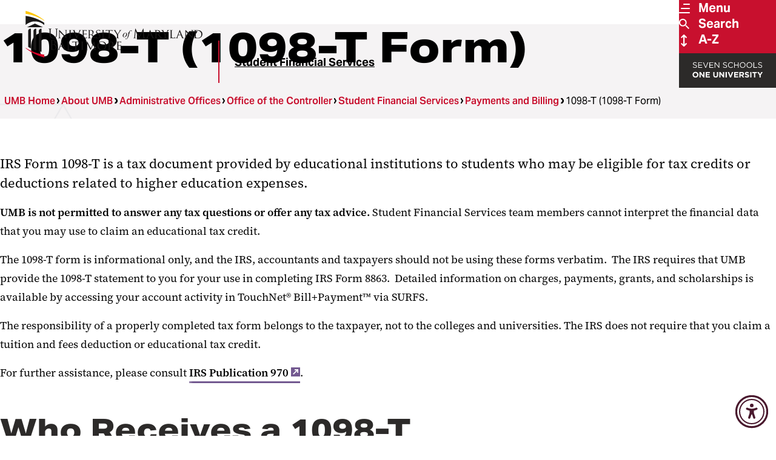

--- FILE ---
content_type: text/html; charset=UTF-8
request_url: https://www.umaryland.edu/1098t/
body_size: -15
content:
<!DOCTYPE html>
<html>
<head>
<title>/1098t/</title>
<meta http-equiv="refresh" content="0;URL=https://www.umaryland.edu/student-financial-services/payments-and-billing/1098t/" /></head>
<body>
</body>
</html>

--- FILE ---
content_type: text/html; charset=UTF-8
request_url: https://www.umaryland.edu/alerts-include/?template=umbbanner&_=1764847702319
body_size: 568
content:
<!--Begin code-->
<!--Current date/time: December 4, 2025, 11:28 am UTC-->
<!--Text files for local data storage are defined.-->
<!--Previous check: December 4, 2025, 11:27 am UTC-->
<!--Check interval:  + 2 minutes-->
<!--Not enough time has elapsed since the previous check, so the Everbridge RSS feed will not be checked at this time.-->
<!--Available template parameters:
    ?template=umbbanner
    ?template=umbsummary
    ?template=umbfull
    ?template=rss
    ?template=default (or leave blank for default)
    -->
<!--Last saved expiry date of December 2, 2025, 1:15 pm UTC has passed. Alerts code will not be output-->
<!--End code-->


--- FILE ---
content_type: application/javascript; charset=utf-8
request_url: https://siteimproveanalytics.com/js/siteanalyze_12634.js
body_size: -242
content:
/* Subscription expired - 2024-02-01T23:02:07 */

--- FILE ---
content_type: image/svg+xml
request_url: https://www.umaryland.edu/media/umb-2025/assets/img/external-link-arrow_white.svg
body_size: 499
content:
<?xml version="1.0" encoding="UTF-8"?><svg id="external-link-icon" xmlns="http://www.w3.org/2000/svg" viewBox="0 0 100 100"><polygon points="39.3 19.68 39.3 31.44 60.24 31.44 21.4 70.28 29.72 78.6 68.56 39.76 68.56 60.7 80.32 60.7 80.32 19.68 39.3 19.68" style="fill:#fff; stroke-width:0px;"/></svg>